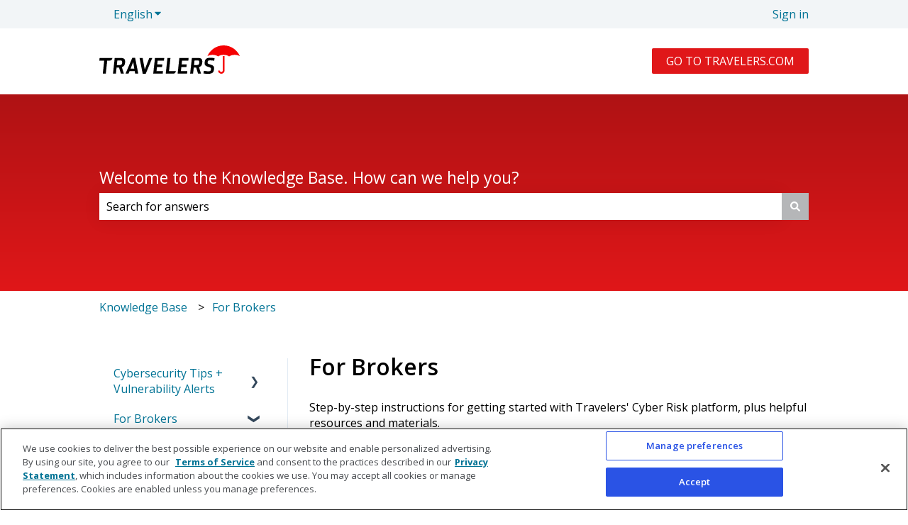

--- FILE ---
content_type: image/svg+xml
request_url: https://help.corvusinsurance.com/hubfs/Website%20and%20Email%20Imagery/2025%20Imagery/Travelers_logo_large.svg
body_size: 1162
content:
<svg width="238" height="48" viewBox="0 0 238 48" fill="none" xmlns="http://www.w3.org/2000/svg">
<path fill-rule="evenodd" clip-rule="evenodd" d="M176.479 47.2385L177.179 42.8968C177.963 43.0675 182.136 43.687 184.616 43.687C187.963 43.687 188.908 43.1118 189.198 40.4283C189.473 37.9719 189.069 37.6494 185.308 36.4535C179.335 34.5346 177.989 33.5576 178.593 28.0522C179.179 22.7672 181.935 20.8846 187.98 20.8846C190.932 20.8846 194.163 21.285 195.33 21.6089L194.762 25.921C193.366 25.6993 189.898 25.2626 187.459 25.2626C184.765 25.2626 183.851 25.9533 183.613 28.0899C183.336 30.5866 183.817 30.8432 187.443 31.9989C193.163 33.8815 194.958 34.8598 194.34 40.3974C193.698 46.189 190.993 48.0004 184.067 48.0004C180.465 48.0004 177.725 47.4938 176.479 47.2385ZM34.2893 33.1055C36.6217 33.1055 38.2163 33.0181 38.6434 29.1387C39.0583 25.3992 37.3623 25.4055 35.3097 25.4131C35.2167 25.4134 35.1228 25.4137 35.0285 25.4137H30.5447L29.6893 33.1055H34.2893ZM41.5758 47.7068H36.5839L33.3609 37.3088H29.2352L28.0811 47.7068H23.1298L26.0582 21.2104H35.819C41.6096 21.2104 44.3772 22.5878 43.6285 29.3254C43.1204 33.9198 41.3244 35.7648 38.1312 36.6678L41.5758 47.7068ZM165.003 33.1055C167.34 33.1055 168.93 33.0181 169.362 29.1387C169.775 25.3997 168.154 25.4055 166.037 25.4131C165.941 25.4134 165.844 25.4137 165.745 25.4137H161.343L160.493 33.1055H165.003ZM172.367 47.7068H167.34L164.114 37.3088H160.033L158.875 47.7068H153.924L156.853 21.2104H166.618C172.405 21.2104 175.17 22.5878 174.421 29.3254C173.92 33.9198 172.122 35.7648 168.922 36.6678L172.367 47.7068ZM73.3877 21.2117H68.1458L73.5337 47.8518H78.6661L89.7378 21.2117H84.6716L77.0148 40.574L73.3877 21.2117ZM94.2947 21.2117H110.004L109.511 25.6273H98.8677L98.1718 31.9268H106.803L106.304 36.4002H97.6799L96.9109 43.2736H107.902L107.42 47.7053H91.3596L94.2947 21.2117ZM151.339 21.2117H135.627L132.7 47.7053H148.756L149.235 43.2736H138.25L139.022 36.4002H147.645L148.138 31.9268H139.507L140.207 25.6273H150.849L151.339 21.2117ZM53.0309 39.1296L57.4187 28.0086L59.1795 39.1296H53.0309ZM44.3916 47.7055H49.4552L51.2944 43.2926H59.9593L60.7822 47.7055H65.9863L60.7133 21.0667H55.8484L44.3916 47.7055ZM129.852 43.2741H118.108L120.548 21.2122H115.49L112.558 47.7059H125.164C128.002 47.7059 129.229 46.0813 129.852 43.2741ZM-0.000488281 25.6273L0.490055 21.2117H22.2226C21.5996 24.0148 20.3712 25.6434 17.5347 25.6434H13.3536L10.9496 47.7053H5.84684L8.28874 25.6273H-0.000488281Z" fill="black"/>
<path fill-rule="evenodd" clip-rule="evenodd" d="M183.35 17.8215C183.35 17.9142 183.423 17.9881 183.516 17.9881C183.55 17.9881 183.581 17.9773 183.629 17.9478C185.74 16.7196 188.678 15.959 191.927 15.959C195.701 15.959 199.059 16.9856 201.294 18.6143C201.333 18.6143 201.369 18.6022 201.408 18.574C203.538 16.9843 206.89 15.959 210.662 15.959C214.434 15.959 217.788 16.9843 219.917 18.574C219.917 18.574 219.992 18.6143 220.031 18.6143C220.07 18.6143 220.105 18.6022 220.142 18.5726C222.269 16.9843 225.621 15.959 229.396 15.959C232.663 15.959 235.613 16.7276 237.834 17.9948C237.923 17.9948 237.997 17.9209 237.997 17.8282C237.997 17.8053 237.992 17.7838 237.978 17.7502C233.376 7.30111 222.881 0.000427246 210.674 0.000427246C198.473 0.000427246 187.981 7.29305 183.364 17.7489C183.356 17.7717 183.35 17.7946 183.35 17.8215ZM212.21 18.1593L212.213 18.1875V42.3498C212.213 45.3611 209.748 47.8081 206.721 47.8081C204.296 47.8081 202.231 46.2332 201.508 44.0577L201.502 44.0456C201.468 43.9166 201.447 43.7836 201.447 43.6451C201.447 42.8308 202.117 42.1697 202.939 42.1697C203.598 42.1697 204.152 42.5916 204.351 43.1802L204.354 43.1829C204.701 44.1531 205.631 44.8492 206.721 44.8492C208.106 44.8492 209.233 43.7271 209.233 42.3498L209.231 18.1432L209.233 18.1351C209.233 18.0625 209.289 18.0034 209.36 17.9953L209.37 17.994C209.774 17.9523 210.189 17.9308 210.613 17.9308C211.116 17.9308 211.604 17.9644 212.078 18.0182L212.083 18.0195C212.155 18.0276 212.21 18.0854 212.21 18.1593Z" fill="#F50002"/>
</svg>
